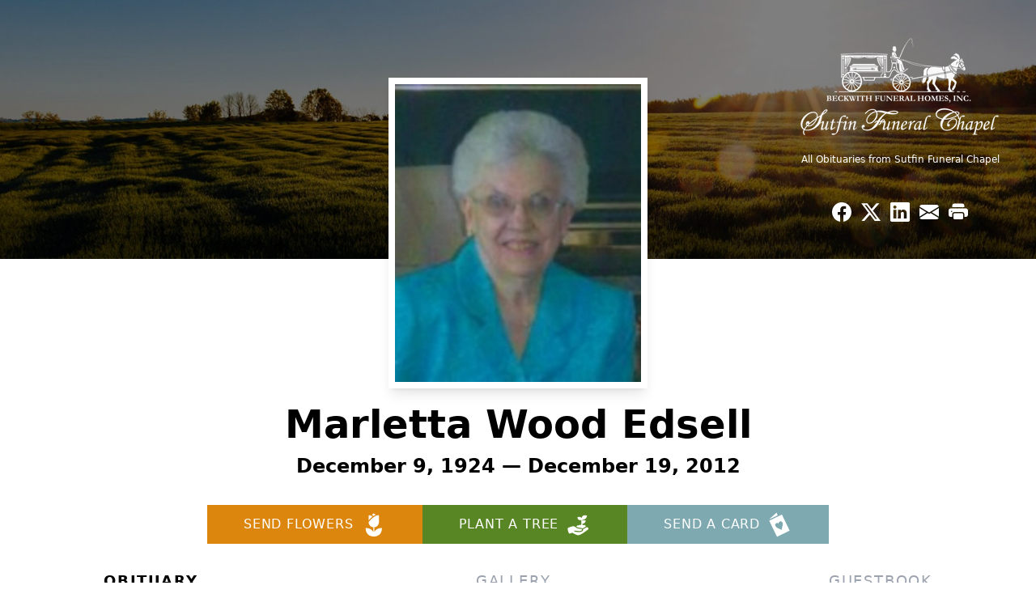

--- FILE ---
content_type: text/html; charset=utf-8
request_url: https://www.google.com/recaptcha/enterprise/anchor?ar=1&k=6Lf_BUUrAAAAAB14ZSvSJEvtIdsPae-aW6dDTwVB&co=aHR0cHM6Ly93d3cuc3V0ZmluZnVuZXJhbGNoYXBlbC5jb206NDQz&hl=en&type=image&v=PoyoqOPhxBO7pBk68S4YbpHZ&theme=light&size=invisible&badge=bottomright&anchor-ms=20000&execute-ms=30000&cb=oeu6law4i0up
body_size: 48600
content:
<!DOCTYPE HTML><html dir="ltr" lang="en"><head><meta http-equiv="Content-Type" content="text/html; charset=UTF-8">
<meta http-equiv="X-UA-Compatible" content="IE=edge">
<title>reCAPTCHA</title>
<style type="text/css">
/* cyrillic-ext */
@font-face {
  font-family: 'Roboto';
  font-style: normal;
  font-weight: 400;
  font-stretch: 100%;
  src: url(//fonts.gstatic.com/s/roboto/v48/KFO7CnqEu92Fr1ME7kSn66aGLdTylUAMa3GUBHMdazTgWw.woff2) format('woff2');
  unicode-range: U+0460-052F, U+1C80-1C8A, U+20B4, U+2DE0-2DFF, U+A640-A69F, U+FE2E-FE2F;
}
/* cyrillic */
@font-face {
  font-family: 'Roboto';
  font-style: normal;
  font-weight: 400;
  font-stretch: 100%;
  src: url(//fonts.gstatic.com/s/roboto/v48/KFO7CnqEu92Fr1ME7kSn66aGLdTylUAMa3iUBHMdazTgWw.woff2) format('woff2');
  unicode-range: U+0301, U+0400-045F, U+0490-0491, U+04B0-04B1, U+2116;
}
/* greek-ext */
@font-face {
  font-family: 'Roboto';
  font-style: normal;
  font-weight: 400;
  font-stretch: 100%;
  src: url(//fonts.gstatic.com/s/roboto/v48/KFO7CnqEu92Fr1ME7kSn66aGLdTylUAMa3CUBHMdazTgWw.woff2) format('woff2');
  unicode-range: U+1F00-1FFF;
}
/* greek */
@font-face {
  font-family: 'Roboto';
  font-style: normal;
  font-weight: 400;
  font-stretch: 100%;
  src: url(//fonts.gstatic.com/s/roboto/v48/KFO7CnqEu92Fr1ME7kSn66aGLdTylUAMa3-UBHMdazTgWw.woff2) format('woff2');
  unicode-range: U+0370-0377, U+037A-037F, U+0384-038A, U+038C, U+038E-03A1, U+03A3-03FF;
}
/* math */
@font-face {
  font-family: 'Roboto';
  font-style: normal;
  font-weight: 400;
  font-stretch: 100%;
  src: url(//fonts.gstatic.com/s/roboto/v48/KFO7CnqEu92Fr1ME7kSn66aGLdTylUAMawCUBHMdazTgWw.woff2) format('woff2');
  unicode-range: U+0302-0303, U+0305, U+0307-0308, U+0310, U+0312, U+0315, U+031A, U+0326-0327, U+032C, U+032F-0330, U+0332-0333, U+0338, U+033A, U+0346, U+034D, U+0391-03A1, U+03A3-03A9, U+03B1-03C9, U+03D1, U+03D5-03D6, U+03F0-03F1, U+03F4-03F5, U+2016-2017, U+2034-2038, U+203C, U+2040, U+2043, U+2047, U+2050, U+2057, U+205F, U+2070-2071, U+2074-208E, U+2090-209C, U+20D0-20DC, U+20E1, U+20E5-20EF, U+2100-2112, U+2114-2115, U+2117-2121, U+2123-214F, U+2190, U+2192, U+2194-21AE, U+21B0-21E5, U+21F1-21F2, U+21F4-2211, U+2213-2214, U+2216-22FF, U+2308-230B, U+2310, U+2319, U+231C-2321, U+2336-237A, U+237C, U+2395, U+239B-23B7, U+23D0, U+23DC-23E1, U+2474-2475, U+25AF, U+25B3, U+25B7, U+25BD, U+25C1, U+25CA, U+25CC, U+25FB, U+266D-266F, U+27C0-27FF, U+2900-2AFF, U+2B0E-2B11, U+2B30-2B4C, U+2BFE, U+3030, U+FF5B, U+FF5D, U+1D400-1D7FF, U+1EE00-1EEFF;
}
/* symbols */
@font-face {
  font-family: 'Roboto';
  font-style: normal;
  font-weight: 400;
  font-stretch: 100%;
  src: url(//fonts.gstatic.com/s/roboto/v48/KFO7CnqEu92Fr1ME7kSn66aGLdTylUAMaxKUBHMdazTgWw.woff2) format('woff2');
  unicode-range: U+0001-000C, U+000E-001F, U+007F-009F, U+20DD-20E0, U+20E2-20E4, U+2150-218F, U+2190, U+2192, U+2194-2199, U+21AF, U+21E6-21F0, U+21F3, U+2218-2219, U+2299, U+22C4-22C6, U+2300-243F, U+2440-244A, U+2460-24FF, U+25A0-27BF, U+2800-28FF, U+2921-2922, U+2981, U+29BF, U+29EB, U+2B00-2BFF, U+4DC0-4DFF, U+FFF9-FFFB, U+10140-1018E, U+10190-1019C, U+101A0, U+101D0-101FD, U+102E0-102FB, U+10E60-10E7E, U+1D2C0-1D2D3, U+1D2E0-1D37F, U+1F000-1F0FF, U+1F100-1F1AD, U+1F1E6-1F1FF, U+1F30D-1F30F, U+1F315, U+1F31C, U+1F31E, U+1F320-1F32C, U+1F336, U+1F378, U+1F37D, U+1F382, U+1F393-1F39F, U+1F3A7-1F3A8, U+1F3AC-1F3AF, U+1F3C2, U+1F3C4-1F3C6, U+1F3CA-1F3CE, U+1F3D4-1F3E0, U+1F3ED, U+1F3F1-1F3F3, U+1F3F5-1F3F7, U+1F408, U+1F415, U+1F41F, U+1F426, U+1F43F, U+1F441-1F442, U+1F444, U+1F446-1F449, U+1F44C-1F44E, U+1F453, U+1F46A, U+1F47D, U+1F4A3, U+1F4B0, U+1F4B3, U+1F4B9, U+1F4BB, U+1F4BF, U+1F4C8-1F4CB, U+1F4D6, U+1F4DA, U+1F4DF, U+1F4E3-1F4E6, U+1F4EA-1F4ED, U+1F4F7, U+1F4F9-1F4FB, U+1F4FD-1F4FE, U+1F503, U+1F507-1F50B, U+1F50D, U+1F512-1F513, U+1F53E-1F54A, U+1F54F-1F5FA, U+1F610, U+1F650-1F67F, U+1F687, U+1F68D, U+1F691, U+1F694, U+1F698, U+1F6AD, U+1F6B2, U+1F6B9-1F6BA, U+1F6BC, U+1F6C6-1F6CF, U+1F6D3-1F6D7, U+1F6E0-1F6EA, U+1F6F0-1F6F3, U+1F6F7-1F6FC, U+1F700-1F7FF, U+1F800-1F80B, U+1F810-1F847, U+1F850-1F859, U+1F860-1F887, U+1F890-1F8AD, U+1F8B0-1F8BB, U+1F8C0-1F8C1, U+1F900-1F90B, U+1F93B, U+1F946, U+1F984, U+1F996, U+1F9E9, U+1FA00-1FA6F, U+1FA70-1FA7C, U+1FA80-1FA89, U+1FA8F-1FAC6, U+1FACE-1FADC, U+1FADF-1FAE9, U+1FAF0-1FAF8, U+1FB00-1FBFF;
}
/* vietnamese */
@font-face {
  font-family: 'Roboto';
  font-style: normal;
  font-weight: 400;
  font-stretch: 100%;
  src: url(//fonts.gstatic.com/s/roboto/v48/KFO7CnqEu92Fr1ME7kSn66aGLdTylUAMa3OUBHMdazTgWw.woff2) format('woff2');
  unicode-range: U+0102-0103, U+0110-0111, U+0128-0129, U+0168-0169, U+01A0-01A1, U+01AF-01B0, U+0300-0301, U+0303-0304, U+0308-0309, U+0323, U+0329, U+1EA0-1EF9, U+20AB;
}
/* latin-ext */
@font-face {
  font-family: 'Roboto';
  font-style: normal;
  font-weight: 400;
  font-stretch: 100%;
  src: url(//fonts.gstatic.com/s/roboto/v48/KFO7CnqEu92Fr1ME7kSn66aGLdTylUAMa3KUBHMdazTgWw.woff2) format('woff2');
  unicode-range: U+0100-02BA, U+02BD-02C5, U+02C7-02CC, U+02CE-02D7, U+02DD-02FF, U+0304, U+0308, U+0329, U+1D00-1DBF, U+1E00-1E9F, U+1EF2-1EFF, U+2020, U+20A0-20AB, U+20AD-20C0, U+2113, U+2C60-2C7F, U+A720-A7FF;
}
/* latin */
@font-face {
  font-family: 'Roboto';
  font-style: normal;
  font-weight: 400;
  font-stretch: 100%;
  src: url(//fonts.gstatic.com/s/roboto/v48/KFO7CnqEu92Fr1ME7kSn66aGLdTylUAMa3yUBHMdazQ.woff2) format('woff2');
  unicode-range: U+0000-00FF, U+0131, U+0152-0153, U+02BB-02BC, U+02C6, U+02DA, U+02DC, U+0304, U+0308, U+0329, U+2000-206F, U+20AC, U+2122, U+2191, U+2193, U+2212, U+2215, U+FEFF, U+FFFD;
}
/* cyrillic-ext */
@font-face {
  font-family: 'Roboto';
  font-style: normal;
  font-weight: 500;
  font-stretch: 100%;
  src: url(//fonts.gstatic.com/s/roboto/v48/KFO7CnqEu92Fr1ME7kSn66aGLdTylUAMa3GUBHMdazTgWw.woff2) format('woff2');
  unicode-range: U+0460-052F, U+1C80-1C8A, U+20B4, U+2DE0-2DFF, U+A640-A69F, U+FE2E-FE2F;
}
/* cyrillic */
@font-face {
  font-family: 'Roboto';
  font-style: normal;
  font-weight: 500;
  font-stretch: 100%;
  src: url(//fonts.gstatic.com/s/roboto/v48/KFO7CnqEu92Fr1ME7kSn66aGLdTylUAMa3iUBHMdazTgWw.woff2) format('woff2');
  unicode-range: U+0301, U+0400-045F, U+0490-0491, U+04B0-04B1, U+2116;
}
/* greek-ext */
@font-face {
  font-family: 'Roboto';
  font-style: normal;
  font-weight: 500;
  font-stretch: 100%;
  src: url(//fonts.gstatic.com/s/roboto/v48/KFO7CnqEu92Fr1ME7kSn66aGLdTylUAMa3CUBHMdazTgWw.woff2) format('woff2');
  unicode-range: U+1F00-1FFF;
}
/* greek */
@font-face {
  font-family: 'Roboto';
  font-style: normal;
  font-weight: 500;
  font-stretch: 100%;
  src: url(//fonts.gstatic.com/s/roboto/v48/KFO7CnqEu92Fr1ME7kSn66aGLdTylUAMa3-UBHMdazTgWw.woff2) format('woff2');
  unicode-range: U+0370-0377, U+037A-037F, U+0384-038A, U+038C, U+038E-03A1, U+03A3-03FF;
}
/* math */
@font-face {
  font-family: 'Roboto';
  font-style: normal;
  font-weight: 500;
  font-stretch: 100%;
  src: url(//fonts.gstatic.com/s/roboto/v48/KFO7CnqEu92Fr1ME7kSn66aGLdTylUAMawCUBHMdazTgWw.woff2) format('woff2');
  unicode-range: U+0302-0303, U+0305, U+0307-0308, U+0310, U+0312, U+0315, U+031A, U+0326-0327, U+032C, U+032F-0330, U+0332-0333, U+0338, U+033A, U+0346, U+034D, U+0391-03A1, U+03A3-03A9, U+03B1-03C9, U+03D1, U+03D5-03D6, U+03F0-03F1, U+03F4-03F5, U+2016-2017, U+2034-2038, U+203C, U+2040, U+2043, U+2047, U+2050, U+2057, U+205F, U+2070-2071, U+2074-208E, U+2090-209C, U+20D0-20DC, U+20E1, U+20E5-20EF, U+2100-2112, U+2114-2115, U+2117-2121, U+2123-214F, U+2190, U+2192, U+2194-21AE, U+21B0-21E5, U+21F1-21F2, U+21F4-2211, U+2213-2214, U+2216-22FF, U+2308-230B, U+2310, U+2319, U+231C-2321, U+2336-237A, U+237C, U+2395, U+239B-23B7, U+23D0, U+23DC-23E1, U+2474-2475, U+25AF, U+25B3, U+25B7, U+25BD, U+25C1, U+25CA, U+25CC, U+25FB, U+266D-266F, U+27C0-27FF, U+2900-2AFF, U+2B0E-2B11, U+2B30-2B4C, U+2BFE, U+3030, U+FF5B, U+FF5D, U+1D400-1D7FF, U+1EE00-1EEFF;
}
/* symbols */
@font-face {
  font-family: 'Roboto';
  font-style: normal;
  font-weight: 500;
  font-stretch: 100%;
  src: url(//fonts.gstatic.com/s/roboto/v48/KFO7CnqEu92Fr1ME7kSn66aGLdTylUAMaxKUBHMdazTgWw.woff2) format('woff2');
  unicode-range: U+0001-000C, U+000E-001F, U+007F-009F, U+20DD-20E0, U+20E2-20E4, U+2150-218F, U+2190, U+2192, U+2194-2199, U+21AF, U+21E6-21F0, U+21F3, U+2218-2219, U+2299, U+22C4-22C6, U+2300-243F, U+2440-244A, U+2460-24FF, U+25A0-27BF, U+2800-28FF, U+2921-2922, U+2981, U+29BF, U+29EB, U+2B00-2BFF, U+4DC0-4DFF, U+FFF9-FFFB, U+10140-1018E, U+10190-1019C, U+101A0, U+101D0-101FD, U+102E0-102FB, U+10E60-10E7E, U+1D2C0-1D2D3, U+1D2E0-1D37F, U+1F000-1F0FF, U+1F100-1F1AD, U+1F1E6-1F1FF, U+1F30D-1F30F, U+1F315, U+1F31C, U+1F31E, U+1F320-1F32C, U+1F336, U+1F378, U+1F37D, U+1F382, U+1F393-1F39F, U+1F3A7-1F3A8, U+1F3AC-1F3AF, U+1F3C2, U+1F3C4-1F3C6, U+1F3CA-1F3CE, U+1F3D4-1F3E0, U+1F3ED, U+1F3F1-1F3F3, U+1F3F5-1F3F7, U+1F408, U+1F415, U+1F41F, U+1F426, U+1F43F, U+1F441-1F442, U+1F444, U+1F446-1F449, U+1F44C-1F44E, U+1F453, U+1F46A, U+1F47D, U+1F4A3, U+1F4B0, U+1F4B3, U+1F4B9, U+1F4BB, U+1F4BF, U+1F4C8-1F4CB, U+1F4D6, U+1F4DA, U+1F4DF, U+1F4E3-1F4E6, U+1F4EA-1F4ED, U+1F4F7, U+1F4F9-1F4FB, U+1F4FD-1F4FE, U+1F503, U+1F507-1F50B, U+1F50D, U+1F512-1F513, U+1F53E-1F54A, U+1F54F-1F5FA, U+1F610, U+1F650-1F67F, U+1F687, U+1F68D, U+1F691, U+1F694, U+1F698, U+1F6AD, U+1F6B2, U+1F6B9-1F6BA, U+1F6BC, U+1F6C6-1F6CF, U+1F6D3-1F6D7, U+1F6E0-1F6EA, U+1F6F0-1F6F3, U+1F6F7-1F6FC, U+1F700-1F7FF, U+1F800-1F80B, U+1F810-1F847, U+1F850-1F859, U+1F860-1F887, U+1F890-1F8AD, U+1F8B0-1F8BB, U+1F8C0-1F8C1, U+1F900-1F90B, U+1F93B, U+1F946, U+1F984, U+1F996, U+1F9E9, U+1FA00-1FA6F, U+1FA70-1FA7C, U+1FA80-1FA89, U+1FA8F-1FAC6, U+1FACE-1FADC, U+1FADF-1FAE9, U+1FAF0-1FAF8, U+1FB00-1FBFF;
}
/* vietnamese */
@font-face {
  font-family: 'Roboto';
  font-style: normal;
  font-weight: 500;
  font-stretch: 100%;
  src: url(//fonts.gstatic.com/s/roboto/v48/KFO7CnqEu92Fr1ME7kSn66aGLdTylUAMa3OUBHMdazTgWw.woff2) format('woff2');
  unicode-range: U+0102-0103, U+0110-0111, U+0128-0129, U+0168-0169, U+01A0-01A1, U+01AF-01B0, U+0300-0301, U+0303-0304, U+0308-0309, U+0323, U+0329, U+1EA0-1EF9, U+20AB;
}
/* latin-ext */
@font-face {
  font-family: 'Roboto';
  font-style: normal;
  font-weight: 500;
  font-stretch: 100%;
  src: url(//fonts.gstatic.com/s/roboto/v48/KFO7CnqEu92Fr1ME7kSn66aGLdTylUAMa3KUBHMdazTgWw.woff2) format('woff2');
  unicode-range: U+0100-02BA, U+02BD-02C5, U+02C7-02CC, U+02CE-02D7, U+02DD-02FF, U+0304, U+0308, U+0329, U+1D00-1DBF, U+1E00-1E9F, U+1EF2-1EFF, U+2020, U+20A0-20AB, U+20AD-20C0, U+2113, U+2C60-2C7F, U+A720-A7FF;
}
/* latin */
@font-face {
  font-family: 'Roboto';
  font-style: normal;
  font-weight: 500;
  font-stretch: 100%;
  src: url(//fonts.gstatic.com/s/roboto/v48/KFO7CnqEu92Fr1ME7kSn66aGLdTylUAMa3yUBHMdazQ.woff2) format('woff2');
  unicode-range: U+0000-00FF, U+0131, U+0152-0153, U+02BB-02BC, U+02C6, U+02DA, U+02DC, U+0304, U+0308, U+0329, U+2000-206F, U+20AC, U+2122, U+2191, U+2193, U+2212, U+2215, U+FEFF, U+FFFD;
}
/* cyrillic-ext */
@font-face {
  font-family: 'Roboto';
  font-style: normal;
  font-weight: 900;
  font-stretch: 100%;
  src: url(//fonts.gstatic.com/s/roboto/v48/KFO7CnqEu92Fr1ME7kSn66aGLdTylUAMa3GUBHMdazTgWw.woff2) format('woff2');
  unicode-range: U+0460-052F, U+1C80-1C8A, U+20B4, U+2DE0-2DFF, U+A640-A69F, U+FE2E-FE2F;
}
/* cyrillic */
@font-face {
  font-family: 'Roboto';
  font-style: normal;
  font-weight: 900;
  font-stretch: 100%;
  src: url(//fonts.gstatic.com/s/roboto/v48/KFO7CnqEu92Fr1ME7kSn66aGLdTylUAMa3iUBHMdazTgWw.woff2) format('woff2');
  unicode-range: U+0301, U+0400-045F, U+0490-0491, U+04B0-04B1, U+2116;
}
/* greek-ext */
@font-face {
  font-family: 'Roboto';
  font-style: normal;
  font-weight: 900;
  font-stretch: 100%;
  src: url(//fonts.gstatic.com/s/roboto/v48/KFO7CnqEu92Fr1ME7kSn66aGLdTylUAMa3CUBHMdazTgWw.woff2) format('woff2');
  unicode-range: U+1F00-1FFF;
}
/* greek */
@font-face {
  font-family: 'Roboto';
  font-style: normal;
  font-weight: 900;
  font-stretch: 100%;
  src: url(//fonts.gstatic.com/s/roboto/v48/KFO7CnqEu92Fr1ME7kSn66aGLdTylUAMa3-UBHMdazTgWw.woff2) format('woff2');
  unicode-range: U+0370-0377, U+037A-037F, U+0384-038A, U+038C, U+038E-03A1, U+03A3-03FF;
}
/* math */
@font-face {
  font-family: 'Roboto';
  font-style: normal;
  font-weight: 900;
  font-stretch: 100%;
  src: url(//fonts.gstatic.com/s/roboto/v48/KFO7CnqEu92Fr1ME7kSn66aGLdTylUAMawCUBHMdazTgWw.woff2) format('woff2');
  unicode-range: U+0302-0303, U+0305, U+0307-0308, U+0310, U+0312, U+0315, U+031A, U+0326-0327, U+032C, U+032F-0330, U+0332-0333, U+0338, U+033A, U+0346, U+034D, U+0391-03A1, U+03A3-03A9, U+03B1-03C9, U+03D1, U+03D5-03D6, U+03F0-03F1, U+03F4-03F5, U+2016-2017, U+2034-2038, U+203C, U+2040, U+2043, U+2047, U+2050, U+2057, U+205F, U+2070-2071, U+2074-208E, U+2090-209C, U+20D0-20DC, U+20E1, U+20E5-20EF, U+2100-2112, U+2114-2115, U+2117-2121, U+2123-214F, U+2190, U+2192, U+2194-21AE, U+21B0-21E5, U+21F1-21F2, U+21F4-2211, U+2213-2214, U+2216-22FF, U+2308-230B, U+2310, U+2319, U+231C-2321, U+2336-237A, U+237C, U+2395, U+239B-23B7, U+23D0, U+23DC-23E1, U+2474-2475, U+25AF, U+25B3, U+25B7, U+25BD, U+25C1, U+25CA, U+25CC, U+25FB, U+266D-266F, U+27C0-27FF, U+2900-2AFF, U+2B0E-2B11, U+2B30-2B4C, U+2BFE, U+3030, U+FF5B, U+FF5D, U+1D400-1D7FF, U+1EE00-1EEFF;
}
/* symbols */
@font-face {
  font-family: 'Roboto';
  font-style: normal;
  font-weight: 900;
  font-stretch: 100%;
  src: url(//fonts.gstatic.com/s/roboto/v48/KFO7CnqEu92Fr1ME7kSn66aGLdTylUAMaxKUBHMdazTgWw.woff2) format('woff2');
  unicode-range: U+0001-000C, U+000E-001F, U+007F-009F, U+20DD-20E0, U+20E2-20E4, U+2150-218F, U+2190, U+2192, U+2194-2199, U+21AF, U+21E6-21F0, U+21F3, U+2218-2219, U+2299, U+22C4-22C6, U+2300-243F, U+2440-244A, U+2460-24FF, U+25A0-27BF, U+2800-28FF, U+2921-2922, U+2981, U+29BF, U+29EB, U+2B00-2BFF, U+4DC0-4DFF, U+FFF9-FFFB, U+10140-1018E, U+10190-1019C, U+101A0, U+101D0-101FD, U+102E0-102FB, U+10E60-10E7E, U+1D2C0-1D2D3, U+1D2E0-1D37F, U+1F000-1F0FF, U+1F100-1F1AD, U+1F1E6-1F1FF, U+1F30D-1F30F, U+1F315, U+1F31C, U+1F31E, U+1F320-1F32C, U+1F336, U+1F378, U+1F37D, U+1F382, U+1F393-1F39F, U+1F3A7-1F3A8, U+1F3AC-1F3AF, U+1F3C2, U+1F3C4-1F3C6, U+1F3CA-1F3CE, U+1F3D4-1F3E0, U+1F3ED, U+1F3F1-1F3F3, U+1F3F5-1F3F7, U+1F408, U+1F415, U+1F41F, U+1F426, U+1F43F, U+1F441-1F442, U+1F444, U+1F446-1F449, U+1F44C-1F44E, U+1F453, U+1F46A, U+1F47D, U+1F4A3, U+1F4B0, U+1F4B3, U+1F4B9, U+1F4BB, U+1F4BF, U+1F4C8-1F4CB, U+1F4D6, U+1F4DA, U+1F4DF, U+1F4E3-1F4E6, U+1F4EA-1F4ED, U+1F4F7, U+1F4F9-1F4FB, U+1F4FD-1F4FE, U+1F503, U+1F507-1F50B, U+1F50D, U+1F512-1F513, U+1F53E-1F54A, U+1F54F-1F5FA, U+1F610, U+1F650-1F67F, U+1F687, U+1F68D, U+1F691, U+1F694, U+1F698, U+1F6AD, U+1F6B2, U+1F6B9-1F6BA, U+1F6BC, U+1F6C6-1F6CF, U+1F6D3-1F6D7, U+1F6E0-1F6EA, U+1F6F0-1F6F3, U+1F6F7-1F6FC, U+1F700-1F7FF, U+1F800-1F80B, U+1F810-1F847, U+1F850-1F859, U+1F860-1F887, U+1F890-1F8AD, U+1F8B0-1F8BB, U+1F8C0-1F8C1, U+1F900-1F90B, U+1F93B, U+1F946, U+1F984, U+1F996, U+1F9E9, U+1FA00-1FA6F, U+1FA70-1FA7C, U+1FA80-1FA89, U+1FA8F-1FAC6, U+1FACE-1FADC, U+1FADF-1FAE9, U+1FAF0-1FAF8, U+1FB00-1FBFF;
}
/* vietnamese */
@font-face {
  font-family: 'Roboto';
  font-style: normal;
  font-weight: 900;
  font-stretch: 100%;
  src: url(//fonts.gstatic.com/s/roboto/v48/KFO7CnqEu92Fr1ME7kSn66aGLdTylUAMa3OUBHMdazTgWw.woff2) format('woff2');
  unicode-range: U+0102-0103, U+0110-0111, U+0128-0129, U+0168-0169, U+01A0-01A1, U+01AF-01B0, U+0300-0301, U+0303-0304, U+0308-0309, U+0323, U+0329, U+1EA0-1EF9, U+20AB;
}
/* latin-ext */
@font-face {
  font-family: 'Roboto';
  font-style: normal;
  font-weight: 900;
  font-stretch: 100%;
  src: url(//fonts.gstatic.com/s/roboto/v48/KFO7CnqEu92Fr1ME7kSn66aGLdTylUAMa3KUBHMdazTgWw.woff2) format('woff2');
  unicode-range: U+0100-02BA, U+02BD-02C5, U+02C7-02CC, U+02CE-02D7, U+02DD-02FF, U+0304, U+0308, U+0329, U+1D00-1DBF, U+1E00-1E9F, U+1EF2-1EFF, U+2020, U+20A0-20AB, U+20AD-20C0, U+2113, U+2C60-2C7F, U+A720-A7FF;
}
/* latin */
@font-face {
  font-family: 'Roboto';
  font-style: normal;
  font-weight: 900;
  font-stretch: 100%;
  src: url(//fonts.gstatic.com/s/roboto/v48/KFO7CnqEu92Fr1ME7kSn66aGLdTylUAMa3yUBHMdazQ.woff2) format('woff2');
  unicode-range: U+0000-00FF, U+0131, U+0152-0153, U+02BB-02BC, U+02C6, U+02DA, U+02DC, U+0304, U+0308, U+0329, U+2000-206F, U+20AC, U+2122, U+2191, U+2193, U+2212, U+2215, U+FEFF, U+FFFD;
}

</style>
<link rel="stylesheet" type="text/css" href="https://www.gstatic.com/recaptcha/releases/PoyoqOPhxBO7pBk68S4YbpHZ/styles__ltr.css">
<script nonce="kSCD0Y6nOHCdkdTyDT0TxA" type="text/javascript">window['__recaptcha_api'] = 'https://www.google.com/recaptcha/enterprise/';</script>
<script type="text/javascript" src="https://www.gstatic.com/recaptcha/releases/PoyoqOPhxBO7pBk68S4YbpHZ/recaptcha__en.js" nonce="kSCD0Y6nOHCdkdTyDT0TxA">
      
    </script></head>
<body><div id="rc-anchor-alert" class="rc-anchor-alert"></div>
<input type="hidden" id="recaptcha-token" value="[base64]">
<script type="text/javascript" nonce="kSCD0Y6nOHCdkdTyDT0TxA">
      recaptcha.anchor.Main.init("[\x22ainput\x22,[\x22bgdata\x22,\x22\x22,\[base64]/[base64]/bmV3IFpbdF0obVswXSk6Sz09Mj9uZXcgWlt0XShtWzBdLG1bMV0pOks9PTM/bmV3IFpbdF0obVswXSxtWzFdLG1bMl0pOks9PTQ/[base64]/[base64]/[base64]/[base64]/[base64]/[base64]/[base64]/[base64]/[base64]/[base64]/[base64]/[base64]/[base64]/[base64]\\u003d\\u003d\x22,\[base64]\\u003d\x22,\x22FMKnYw7DmMKlK13Cq8KLJMOBIUDDvsKHw4BSBcKXw5lowprDoH9dw77Ct1vDiF/Ck8K3w4nClCZWGsOCw44sXwXCh8KLI3Q1w7cAG8OPaxd8QsOfwrl1VMKhw4HDnl/ClcKKwpwkw51CPcOQw4YYbH01TQFRw7UsYwfDtUQbw5jDnMKjSGwQfMKtCcKCFBZbwpnCnUx1eS1xEcK6wp3DrB4gwpZnw7RuMFTDhlnCmcKHPsKcwrDDg8OXwrvDi8ObOC/[base64]/DpsKEw4FCYFfDmMK0BxHCqMKwwqBkeSpRw6NGGMO5w4DCmcOeAUQ8wq0lZsO3wptjGShLw7h5Z2rDvMK5ayjDiHMkSsOFwqrCpsOFw4PDuMO3w5xIw4nDgcKSwpJSw5/Dh8OXwp7CtcOgWAg3w6TCtMOhw4XDuzIPNDREw4/DjcO3IG/DpEPDrsOoRUXCicODbMK9wqXDp8Ofw7vCtsKJwo1Aw409wqdkw6jDpl3Cm27DsnrDv8Ktw4PDhxVBwrZNUsK9OsKcKsO0woPCl8KaTcKgwqF9H250FsKXL8OCw7gFwqZPQMK7wqALSytCw55SWMK0wrkBw6HDtU9uWAPDtcOUwq/Co8OyDxrCmsOmwq0fwqErw5t0J8O2S1NCKsOLUcKwC8OjFwrCvk8Fw5PDkWsfw5Bjwog+w6DCtEEcLcO3wpfDjkg0w6HCglzCncKPPG3Dl8OFN1hxdkkRDMKHwrnDtXPChMOCw43DsnXDvcOyRAvDsxBCwqhxw65lwrnCqsKMwog0MMKVSTPCpi/CqjDCsgDDiWAPw5/DmcK5ADIew5MtfMO9wq4AY8O5T3ZnQMOTPcOFSMO4wrTCnGzCkFYuB8OKKwjCqsKgwrLDv2VrwrR9HsO0F8Ofw7HDvh5sw4HDgmBGw6DCjsKswrDDrcOBwonCnVzDhQJHw5/CrB/Co8KAAEYBw5nDncKVPnbCl8K9w4UWBH7DvnTCgsK/wrLCmzEbwrPCujzCtMOxw54Hwo4Hw7/DtQMeFsKUw6bDj2gAP8OfZcKNDQ7DisKUYizCgcK4w60rwokpFwHCisOBwpc/R8Otwpo/a8O8ccOwPMOYGTZSw5sxwoFKw5TDo3vDuR3CrMOfwpvCiMKFKsKHw4nCuAnDmcONdcOHXGw1CywhP8OGwqjCqjkqw4DCrlbCqCTCrCJVwpLDh8Kkw4VWL3sHw4bCvE7DksKCDWocw61oRcKZw5UYwqJlw6jDhG/CkRdEw4Qmwo8lw73Dt8O+wofDscKsw4ELFcORw4vCtS7DuMO/YUfDpHzCkMObMyvCv8KCVF/CrMO9wq8HCHU6w7HDg2AZeMOBcsKFwqTCkTPCs8KIB8OSwq3DtSFCLTXCtD7DoMKrwpl+wrXDl8Oyw7jDtxHDsMK6w7bCjw4BwqnCsiHDnMKKKwg0DzrClcOrThHDhsK7w6gFw6HCqGgywolsw77CmiTCvcO7w5PCtcOBRMOwLsOjBsO3I8Kiw6F2ZsO/[base64]/[base64]/DrUPDhjlkfD8mw5BRfcOTbsKww6tmPcKXPcO7aAIPw5bCj8Kdw7/DoBbDvw3Dvipcw6J+wpZVwobCqQJ6woHCtjsrV8K5wrA3wqXCkcOCwp8Cw5MBfsKnXkjCmV0IHcOZcBtgw5/CksOfO8KPbVY/wqp6fsKWd8KQw4BYwqPCrsOEXXYHw4MLw7rCuRLCvsKnU8OJOmTDncK/wooNw6MAw6HCi1TDjGssw6s0KCLCjRwAAcO2wrvDv1YUw7DCkMOZHU0tw7LCuMOkw67DksO/[base64]/[base64]/CkgsCwoM2Emlxw6LDtCfCr8OXRH1owoVdMVfDhMODwrnChcO7wpnCr8Kiwq7DqwUTwqHClU7CvcKwwo8GaifDpcOswqDCi8Kkw6VFwqfCrzgrT0DDpFHCokwOcWTDhAYkwo3CgyZbGMKhI3pSXMK/wqXDm8Oww6vDvUcXY8OhF8KOEcOxw7EMF8K+LsK4wozDlWnCs8KJwrwFwoDDrx1AA1zCgcKMwoFmGzoEw5J0w5sdYMKvw5/[base64]/CthJFLsKMwqjDlMKAwqAMwpHDgj4Vf8O+fk8BJcKdw60VEcOwV8KPNFbCvSt5OsK4SHXDgcO0DTTCj8Kew6LChcKVN8OfwpPDp2vCmsOyw5XDkSbDgUDCusKHHcK/w49iUD9Zw5cLJwJBw5/CpsKSw4XDtsK6wrXDq8K/wolcTsO5w6XCicObw5cdU3DDumg3VX8nw69vw7B5wo/Drk3Dq0RGMg7CmMKadH3CkHDDicKgC0bDiMKQw6PDusK/ZGUtAFZzCMKtw6A0AxPCiHRpw4nDpWcLw4I3w57Cs8OfB8KiwpLDrcKBOCrCncOjJ8ONwqI/wrPChsKvKzzCmGg6w47CllMhQcO6e31zwpXCpsOIw6TCj8KwKHfDuxgDBMK6KsK4QcKFw65YBW7DjsKNw5bCvMOWwoPDkcOSw60BLcO/wobDk8OPJS7Dv8KyIsOXw4Jkw4TCt8KqwqIkKMObGMO6wqQCwq3Dv8O7XlbDlMKFw5TDm3IfwrEXecKewporAHPDmMKSRXYYw6bDgmhow6TCo3XCmBnDlEPCuyZtw7/Cu8KDwpDCkcOxwqYtSMODZ8OWVMK6FFfCqMKqKTs4woHDm35BwrscOhQBPU9Xw5HCiMOcwrPDqcK0wrRMwoEbZR0QwodgKjbClcOCw5TDosKQw73CrV3Dvlx3w7vClsO4PMOiZyXDlFLDjG/CpMK+RQUHRWrCgQfDscKqwpxbbSdpwqbCnTQcdlbCrH3DuR0yVSTCqsKZU8OkYghhwrBHL8Ktw5MMWFwgZ8OowonCrcK9Uldgw6zDuMO0D0AsCsO+DMOSLADDlVBxwoTCiMK8w4glPTfCkcKeGMKKQF/CtwzCgcKEOTM9KSLCtMK2wo4GwrovAsKLS8OwwqbDhsO3Y05owr5xUcKWLsKuw7/[base64]/wpxxSmUawoPDqsOCCcKjwp0ew5LDkMOzwoXCnQJdKsKlb8OxO0LDhVXCqsOVwq/[base64]/w6/DrsO9w7IJDTfCpBTDpBptw48IcGDCsGfCvMKiw61HB1spw4rCvcKvw6XCj8KDEXtXw68jwrp3WxFXf8KGeBLDo8OawqzCicOZwpDCkcOTwo7CtGjDjcOkN3HCkypHRVAcwp/ClsKHCMKBXsKfLG/DqMKEwoAkbsKbDj9efMKwfsKZTzHChG3DiMOAwoXDmMKudsOawpnDkcKrw7DDmhIBw7wawqUfPGkUbwRDwqPDq1XCtkfCrFDDjDDDn2fDnQ/Dq8OBwoEJDXXDgnRJPsKlwoARwrzCqsKqwpI6wrgwDcOeYsKpwqJjLMKmwpbCgcKOw7xnw55Uw7YKwr1QPsOhwq8XIT3CgAQDwpHCtF/CgsOTwrJpSx/[base64]/DmsKeYC9Rbiccw45Aw6zDp8Khw5lDw67DjBMAwqjCl8OmwqTDscOPwobCh8KmFcKSNMKVFHkmecKCF8KwHcO/w6AnwolVdA0TTMKbw5AIU8Omw5bDvsOIw4suPS3DpcOAD8O1w77DkWTDmwQxwpE+w6Y3wp8XEsOxZcKXw58hTknDk1LCqFzCl8OGDTtsY2kYwqXDt2Q/HMKIwp5GwqA0wpHDkmLDkMOMNsKYZcKoIcOSwqUPwoALUkgaLmp8wpkKw5w/w6AfQEfDlsOsX8Omw4kYwq3CqsKgw4vClkBVw6bCocKgOsKMwqHCrMKzT1fDhVjDkcKswp7CrcKMScOWQj3DrsKew5nDlwHCvcOoPzrDoMKQfmkCw7A4w6XClTPCqkrDmMOow5wRCUHDulbDsMKja8ORc8OvU8OzejfCg1JywpxDT8O0GFhZRwRdwrDCvMOFFi/Dn8K9wrjDksOtBl87WG7DkcOnRcOeeDoFBWFPwpjChkRVw6vDvsOqKAksw5XCssKswqAww6wHw5PDmWVow6IhDTRKw4/DhsK2wo/Dq0vCiwxNVsKYI8OtwqzDt8OwwrsPFGRZRgUKbcOpE8KVPcOwLl3CrMKmSMK+bMK0w4HDgDvDnBhsUmUSwo3Dq8OzTVPCvcKyah3DqcO5bFrDgwzDpCzDlQzCu8O5wpwCwr3DjlxZeHLCk8OdfcK9wpJzRVrCh8KcOCQ7wqMdJDI0S0YqwpPCmMK/[base64]/CjXTDggLDjjDDu8O7wrRSw7rCi8KcwrFHwqlCw78wwp8uw5TDgMKQeh/DrjbCuBnCgsOCYsOMeMKeTsOsX8ODHMKmPghaYFDDh8K6O8Oew7AHDh5zGsOnwq0fAcOBKMKHGMOkwo/Cl8OswpUvOMOSPyTDsDfDgknDsUXCgEcewoccGisLcMK5w7nDol/DkHEPw5XCihrDvsO0LcOEwp57wq7CvMKUwpkTwqTCksKzw5NHw41RwovDlsKCw6DCnTzDnxvCi8OlLxfCksKbL8OPwqHCpE7DjMKHw5VbdsKZw7UbK8OndMO1woAUM8KVw6LDlcOtBwfCt2rDtwIzwqxSSlRhMEDDuWDDocOPBSNXw6ISwpFzwq/DlsKgw7EiP8KIw5JVwpQcwrvCnQjDo3/CkMKow6TDl3/CoMOGwozCgxDCgsOxZ8KiKCbCuTvCjUXDhMOzMnxjwq3DtcKww4oTTCtiwr7Du0HDssKsVx3CvMO8w4DCucK6wrXCrMKCwp8Tw7jCpH/DiH7Cu1LCrMO9LkvDusO+AsO8f8KmSF1Aw7TCqGjDkyMOw4jCjMOXwpd/I8K/[base64]/woZoDsO/wrvCrMOCwpTDlMOBwqgdAcKLY8O6w43DhcKXwohKwpPDmsKrYRQ9Bihzw4BKZns9w7ghw7ciWHnCj8KFw4RAwrcDWiDClMOyZy7CpQwdwrXChMK4ax7DozwIwqTDusKgw4TDpMKMwpM/wrZ4MHEkMMOWw7vDvhTCu2FgAzbDuMOIW8Oaw7TDt8KPw7HCjsKrw6PCuyhbwq12AcOmSsO/w5XCpGYew6UNcMKsNcOqw4HDgcOZwosDZMK5wotEfsK4dFgHw5fDqcOBw5LDj0oqFGUxVMO1wpvDvhoBw44FW8O4wpVlQsK3w7zDiWdQwoEOwp9nw4QCwpfCsnnCosKRLCPCv2HDm8ORS0TCj8KWRkHCvsOgVxkRw43CnGLDuMOceMKjXg/ClsKiw43DkcKzworDlEo7QCVsT8KyS2RxwoA5ZcOZwpNnIWVlw4HCrwwPPjV4w5jDgsOXOsOnw65uw7NYw4AHwpDDt1xGFzxzNBUoXW/CjcOzGAgiPQ/Cv2LDnkbDosOVGgBsFEF0Y8KRwp7Cn2tLM0Ypw4fCv8OhGcOaw78Ld8K/[base64]/[base64]/CmcKxwoZGwp0hwpsETy3CjCjCpgpROMOeOVDDm8KGA8ODXVLCkMOFQcOXYkTCvcO6exHCryHDjsOqTcK0ZWzDisKoPmwRaU5+UsOQHiQPw4R/eMKmw7xnw7bChWIxw6/Ci8KEw5rDpcOBHcKLdiBhARUvKzrDp8O7ZHRXDMKjW1vCr8OOw6PDpndMw7/[base64]/woVAUMOqZXHDiQDDgEfDmMOQNsOywqJSNMOrH8O4wpzCqsK5K8OQfcO1w4bDvmdrLMKOb2/[base64]/N1c4cUzCpyjCqCLDl8OYwobCgcKEw5LCu15Gb8KuZQPCssKzwrFrZFjCmGDCoFbDoMK/w5XDscOjw7Y4B1bCvCjCvn9nE8O4wqrDqSjCoDjCv3tJD8OuwrIeHyUIbcKXwqkQw7rCjMKWw5pUwqDDqHodwqzCnU/CpsKBwrMLZRrDunDDhmDDr0nDlcOGwqEMwqPCik9oCMKlbgTCkEhYNT/CmR7Dk8ORw6HCmcOvwpDDkwnCmEUNYMOgwqTCpcOdTsK5w7tDwqLDpcKBwql1wp0Ew4UPIsKkwqwTUcO0wq4TwoVFZMKyw5hUw7jDikl5wq3DvcOtVUzCuR1gHUHChcOQYsKOw7TCr8Ocw5IXI03Cp8OOw4XCpsO/S8KyfwfCrXcaw4lUw77CscKVworClsKAdsKAw4BUw6MUw5fCosOPVkNuXX0Bwohpw5kZwoTCj8K5w7nDhCjDm2jDncK3CArClMKPGsOIe8KZYMKVZybDu8KawoInwrnCtm9nKX/CucKRw54pfcOAXUPClTTDkVMKwphCYCZnwp4UT8KVR2PCg1DCi8K9w49bwqMUw4LCo0/[base64]/CqsOCWcOhYjnChm9NwqzCrsKEQ8OPwpfDqsO2w4DCq00Fw5/DlmE7wrhMwodVwpHCr8OXKn7Do3Q4QCcnRz0LHcOGwqIjJMOkw6tow4PDvcKGWMOywpNvDQU9w6BmARxdw44ENsOaBzEywrzDo8KqwrUwdsOcZsO9w4DCucKAwqddwqPDqsK4J8KewrnDoGrCvXAPKMOuLQPCoV3Cv0cGai/[base64]/SMO1TsO4VcKmTcKcwqkZw5wSwpAAwpl3WMKbIVzCscKBYSs5WkETAsOLe8K3EcK1wplrQGLDp1fCtFjDucOPw6t0ZzTDl8Kjw7zCnsOKwpDCr8Oxw6NnUsK7EAlMwrXCscOoAyXCi11NRcKyPk3DmsOMwpd5NcKPwqBBw7DDnMO5GzQTw53Du8KJZVwrw7LDqx/DrGjDjsOaTsOHAjUfw73DhCfDshbCsTRsw4MPM8OEwpPDuxVcwolSwpZtZ8KpwoBrNX/DpBnDt8KIwolEDsK4w5IHw4VJwqVFw5VVwrg4w63CuMK7KQTCulJ5w4Y2wpzDh3HDr1Bgw5NBwrk/w5Mdwp3CpQUnccK6dcOAw6DDo8OEwrRhw6PDmcOqwpDDolNxwr4Kw4PDtD/DvlfDrUPCjlDCiMO1wrPDscKMR2JrwpoJwoTDr2fCosKnwo7DkjR9L3XCv8OEQi5eNMKkS1k1wp7DlGLCosK5ECjCkcK9NcKKw6HClMOew6HDq8KSwo3CkHJ+wq0BIcKIw4JGwqxZwoLDoR/DjsOHLRPCoMOfKC3DjcOaLmd2NsKLa8O2wrDDusOJw77DmE4ZPFDDocO/w6NkwpXChUfCucKvw6XDhcOYwoUNw5LDsMK/fCXDrCZQOzzDqjRtw5RfZ2XDvjXCusK/ZSPCpsK2woQENjpyLcOtAcOPw7vDrMKXwovCmEUQSFTCrsOHJcKCwpNaZn/CocKVwrvDpjwdcT7DmcOtAsKuwqvClR5gwrRzwoHCusO2VcOyw4PDmFnCljshw7PDhhFvwojDm8K1wrDDk8K0SsKFwofChEnDsHLCqkdBw6nCjV/CiMKSHFgCbcOww5jDqxRjJz3DqsOhF8KCwpDDmS7DjcOaNcOCI2VtUsOVdcObYg1pcMKPccKcwpDCl8KxwozDow9jw5l6w6DDgsO/DcK9cMKGPMOuGMOAecKZw7/DlzPClinDgG9gK8Kuw7nCmMOkworDp8K/YMOhwoPDvWlkFxzCoAvDvQJxWsKEw7nDtwrDo14UMMOKwr99wpdqQAHChFQqa8K4wqXCg8OGw6did8ObJcO8w7BmwqUEwq/DqsKmwr4aBmbDp8K7wpsiwrYwEMKwUcKRw5/[base64]/[base64]/[base64]/AEcIQsKNwpRKw5cSwq/Co1ZkwrYGwrPCpk4VSWA4I07CmMOKUcKNYUYjw4B3K8OtwrE4CsKEw6M2wqrDoyAZTMKIKi9GHsO/M2HCl1/DhMOReCvClwM4wqwNS3ZOw6HDsiPCighaPUYjw6HDsSgbwpFgwoFrw69hIsKjwr7DtHrDsMKPw5jDocO0woMQLsOfwrwVw78rwokITsOeZ8Ocw7HDmcKvw5vDjWHCvMOUwozDocO4w4tYf045wpvCnkfDh8K/[base64]/DpwAEdSbDrnAdwpc4E8KjTGDCoTZowp04wqzCnD3DhsOhw55Uw58Dw6crUhrDsMOOwoNpfWRYwoLCoxjCv8O9CMOFQMOgw5jCoC5/[base64]/[base64]/CnMOZw4TDosOMccKOI8OwwpvCqDnCpsOFw75eQhdmwpzDu8KRUsO6OMKQBsKUwrclIlM7XwxscUrDmi3DtUjDo8KnwqjClkTDn8OYRMOXWMOzLD40wrUPQgsFwpUUwo7CosOlwpZfYnDDmcOfwrfCvEvCtMOrwolpRMOawodiJcOKZyPChRpGwotRTl/DkAzCvCjCkMODH8KrCkjDosONwq7DulFEw6DCucOJwp7CtcOHQcO1enJpDsKpw4w5BBDClVnCjWTDn8OMJX0IwrVmejdnfMK6wq3CnMO2d2zCojcLYAcFJk/[base64]/[base64]/Cj8Oywp3DhGvClmViwoVsw6jCrsKXwr3DkMKJw5fDlirCo8KfC046MitowrXDsg3DqMOvasOWJsK4woHCusOTScKiwpjCvQvDj8OaRcK3HzvDng47wqFWw4ZaDcOTw73Cikk9w5ZIORExwqjCnHzCiMKOXsK3wr/[base64]/DrcKjYAzDnhnDgMO0wqR/w5/DulLDtcOBPcKiMjkREcKSFsKrKGLCqmjDsgsXIcOewqHDnsKOw4vDl1LDpcO7w4jDhH/CtxhWw70pw75Jw7lqw6jDu8KLw4nDiMKWwowiRg0XKmLCmcK2wqoMZ8ORT3hWw7kLw7fDmsKDwrIZw7N0w6/CkMOjw7LChMOIw60DDl/[base64]/DokNdwpHCrMK3wpjDlsKswoLDr8OXwq1dw5HCuz7DgMKgFcO9w5hlw7New7lWC8OZTxDDuBF1w7HCoMOoUX/CohlHwo4IGcOiw5vDh03Cq8KKdQXDvMKaWn7DmMONOwrCgiXDlmA/MsKTw6InwrDDiSDCt8KXwqXDusKAS8OAwrV0wqTDqcOKwoNTw6fCpsK1YsOZw4gKUcOTfwQkw5jCk8Ktw7B2MVPDnGzCkSogJylow5/Cu8OBw5zCusKURMOSw7nDlEBla8KMwrZMwrrCrMKMIA/CkMKBw5rClQsnwrTCnQ9Iw5xmY8O5wrt+W8OmZsKsAMOqO8Oiw4fDgznCs8OJXDMjJF/CrcOxRMKXTVkrWEM8w5Rcw7VKUsOww58lUBVnHcONQMOQw4DDpyvCiMOjwobCtALDsBLDpcKVCcO+wqllYcKqWsKcaBbDkMOuwp7DomNEwrvCkMK8XSDDm8K4wo3Cgy/DpMK2NXN2wpBfDMOvw5QJw4rDvD/DjygeZsORwo8jPcOxWEvCrABgw6nCusO7AsK0wqnClnrDt8OrXh7CqSfDv8OVOsOsfsOpwoXDj8KmcMOqwojCi8KJw6XCmAfDjcOrClN/UFPDo2p4wqB+wpcxw4rDulVNNcKDV8O0FsK3wqk2XsK7wpTCusO0OxjCvsKZw5I0E8KCdmhLwqJ2IcOnFR5GSgQbw4M/GDFcb8KUa8OFRsKiwpXDk8KswqNGw6gcXcOUwod+YlcawpnDtnczK8KqJ04Ew6HDisKYw5I4w47Dn8KaJ8Oaw4fDphLCksOWKsOLw5fCkEPCqC/Dn8O1wrEBwqzDknvCj8O8WsOqOkTDsMOTO8KWAsOMw7omw5ZCw71XYEnCrW7DmDDCmcOyNhhwEybCq0gLwrYjUFXCisKTWygMH8Kzw6hKw5XCm17DtsKCw7BMw53DlsOrwrljE8Oqwodcw7bDt8OcWWDCthDDusOAwrJsVCbCicOFAQ/[base64]/DnVrDhQwaw7VhOUrCokzDpMOpw6YOVW/Di8KENEUKwq/CgMOVw67DoAgSdMOfwrEMw6EzA8KVd8OzQMOqwpoLbMKdXcKWTsKnwojCgsK3HkhIKmNDJBwnwqBcwqDDssKWScOiVzPDpsKfTmweYsKCHcO8w5LDtcKqZBghw6fCsC/CmF3DucOxw5vCqhdfwrY4dAPCs1jDq8K0wrhBHiQLND3DoknDvxrCh8KecMK2wpHClzYfwp7Ci8K2RMKwD8OMwqZrOsOQRk8rMcOwwpxmbQM6A8OYw4UMSm13w7/CpXoIwpzCqcKILMO4FlvDq21gX07DpUBpIsOxJcOnIMOowpbDscKyDWoVUMO/Iz7CjMKAw4FQcEpHE8OQHVRtwqrDjMOYTMOxMcKnw4XCnMOBL8K8c8KSw4fCqsOfwo4Ww7XDvmhyWxwNMsK7ZMKGNUXDncOhwpFrJD1Pw5DCm8KXa8KKAlTCrMOrTXVawo0jdMOeJsK6wpNyw5MhKsKew6lRwqwXwp/DssOSPik3CsORWRfCpyLDmsOPwrIdwo5MwrZsw7LDvsOVwoLCjFrDtlbDqcOoT8OORDlCFEfDqg7ChMKlSHUNaQ5zfGzCt2QqSV81woTClcKpGMONH08sw4rDvFbDoRvCj8OUw6PCvygKWcK3wr0zCsOOWS/CnQ3CnsKRw7wgwpPDqFfDucKfWH5aw53DrsOaPMOXJMK8w4fDtxDCnEYQfG3CjsOowrzDhsKIEkLDmcO6wozCukVFYmjCscO7RcKzEzTDvMOMAsOfBG/DocOrOMKgTibDhMKnLMO9w7Ixw7JDwrDCtsOtA8Kfw5Ylw5ZnU1HCpcKuQ8KDwq7Dq8O1wo1/wpPCnMOgZmRJwpzDmsOKwp5Tw5fDmcKcw4Ycw5HCuHTDpltrOwFRw7Miwr/Cl1/CnD/ClGRhQ3cKWsOVEMKmwqPCqhvDiQHDncODIEd4VcKUXDMfw4MWRVoEwpMiw47ChcK2w6rCq8OxWXdqw6nCrMKyw6s4EMO6CC7Ci8Kkw6URwpAJdhXDpMOpPzpSAAfDlg/[base64]/CnMKaw7NechzCtHnDuzRhSlvDp8KWN8KdEnx8w77DnRcjVC7Dp8K1wp8casKpUBNhEW1iwpZ4wqTCi8OJw6/DqjAvw67Cu8OMw6LCkg8qSAVGwqjDrUVfwrEjM8OiWMOgcThyw7TDrsO+SRVDWgTCn8OybCLClMOaXR11KigMw4ZHAQbDjsKRYsORwoM9wozCgMK6a0/Du0NoQXB1ecKTwr/DtEjCvMKSw4ohfRZow4U2XcKhUMO+wpt6S1EUT8ObwqomPHpRJAPDnyHDv8OzI8KVwoVbw5B1FsO3w4NldMOAwqAmRzXCiMKmAcO9w63DnsKfwqfCkCnCqcOSw5F8H8OGe8ORegvDnxjCh8KTLwrCkMKhH8K7Ql/DhMOgewI1w7zCjcK0LMOXYVnCuH3Ci8KywojDpRo2OXJ8wqwOw7p1w5nCoQbCvsKLwrXDhkcVKydMwrRfG1QafiLDg8OeGMOpZHhLJWXDvMKNIwTCoMOOUB3Dr8OaPMKqwr4DwpNZcg3CvMORwpjCtsO+wrrDksK/w4/Dh8O7woHDhcKSFsOHbgDDhk3CpMOAYMOAwr9ZCzpPCHfDmw8+cGjCjjEDw7g4ZnRGLMKFwpTDq8OQwr7CuUbCsX/Cnll0W8OtWsKuwoN0Ek3CnnV9wpx2wp7CjmRywqnCqBjDiVovZTbDsw3DtiQ8w7IpZsK/HcK8I2PDgMKUwoPCkcKgwo/DjsO0KcKse8OFwqE4wonDo8K2wrUFwqLDisKsD3XChzwdwqjDsSTCn2PDl8KqwpAWwoTCvnbCmC9HMMKqw5nCo8OLWCLCq8OcwrU8w73CpBrCo8O4XMOzworDnMKCwr0JJMOMd8Oew7/[base64]/CohTChQZrw4nCplDClsKYwqA3w7XDl0HCmGhvwq06w6nCrw8Hw4F4w5jCtX7DrjJVcz16DXlfwrbCocOtdcKTXDYqT8OZwpnDicO7w4PCiMKAwqkRGXrDlCc5woMRHMO/w4LDiWbDp8Okw4Uow4vDksKhaA/DpsKww4XDnTo/FlbDl8OpwrwoW3pkc8KPw4rCkMOtS087w6HDrMO8w4DCnMKDwrwdPsKuaMOQw5U4w6LDhkEsQw4/RsOjYiDDrMO3ViVaw5XCvsK/wotOBRfClibCosObecOgLTzDjA8bw5pzCF3DpcKJRsK9MB91WMKsT2QMwopvw5HCmMOkEE7CgX4aw6PDgsOSw6Anwp3DscKFwq/Dn3XDrzhowqvCvcOLwokXHUJuw7xgw58uw7zCpylIeUDCjAHDlDQuKQI2IsOrRGAqwqhqfwxAQCHCj0Ikwo7DiMKVwp13KjDDpWEcwo8iwoTCmSVgcsKeSxMiwq1iLMKow6IGw6rDk35hw7HCnsOcPEPDmT3DkFo2woAdBsKrw4Q5wp/[base64]/wp1rUF/CpcOxQAPDvx1HFMK9w4zClx4KbV/Dl3vCg8Khwo4DwqABCRpXfMOZwr1tw6ZKw6lxbC03ZcOHwp13w4XDtMORF8OUUUJhMMOuJCJtaW7DlMOSJcKUOsOOX8KYw4jClMONw4w2w6cjw5TCpEFtV0pSwrbDk8KdwrRiwrkHS3g1wo7DvhrDkMK3O1DCi8Krw6/Cp3PDq37DmcOtK8OCX8OJesKGwpdwwqVSP0/CicOjWMOzKipIXsKRLMK0wr/Cu8Otw59ZSWHCjMOcwpJvScKSw6bDhFbDjWJawroXw74OwoTCrVJvw5TDtXDDn8OOY3E3MmYhw6TDnBQew5MYMwwpAz14w7Myw7bDqyTCoBXDlnAkw7oUwqopw7VST8K/NFzDiV/DncK9wpBUDHh2wqHCtQclQcOjScKkIsKrD0ApJcKtFDJJwpZ4wrBfd8KBwrjCqcKydsO8wqjDlH9rcH/Cj23DssKLNknCpsO0QgpzHMOCwoRoGEjDm1fCkznDlMKlCFPDs8OIw7wNUQAnHwLDmx3ClsO+Fm1Jw7gPBSnDrcK1w75dw4oybMKGw5VawpnCmMO1wplOPUddVhTDnsK5DBPCk8KPw5TCjsKbwpQ/FMOObV53XD3Di8O/wptwH33Ck8O6wqRBejtOwpIzUGrDhhbCtmMBw4bDvEPCn8KKMMK2w7gfw60KdhAFcytaw43DnkxNw4PCliPCiQ1LQy3DmcOGbFnCiMOLG8OhwpIzwqTCnHVBwq0BwrV6w7LCrcOFVz/[base64]/DoQLDuMOnw5Exw6XDr8K+K8K0KMO/CRrCj3YRw6vCocOXwpXDg8O6MsOuOwc3wrZmF2rClsOswq1Aw67Dh3vDnm/CgcKTVsOdw4YNw7xSRx7DrE/CmDpZUEHCl1XDpMOBOzzDmwVkw6LCsMKQw7HClE06wr1DFGfCuQdhwoDDpcOpCsO8YwAtWl7ClHTDqMO+wpvDvMK0wpXDlMKLw5Anw6fCpsKjWiQTw49XwqfDoy/[base64]/I8KSw58IesKwWS7DhsKQw7PDt2nDlFfDjEoRwoTClWnDjsOrSsOVdj1ZDEfDqsKMwqU5w7djw5IWw6/DucKqQcOxW8KowpJWXiNPU8OHb3MPwqMDLXgjwoMawoJQFjQWNFlIwpXDmXvDmlzDlcKewqp6wp7CsSbDqMObRWXDn0h8wpbCgBl7PArDhA5Cw4PDnlt4wq/ChsO2w6PDkSrCjRLCj1dxZxA2w7jCpxo/wp3Ck8OPwrLDrRsGwoQGMyXCqz9OwpfDj8OiMgHCnMOvfiPCkR/CisOaw5HCksKOw7HDksOoV0LChsKDeAEoPMOewoTDryVWYXQMLcKhAsK4YF3CpXvCpsO9Vg/CusO8HsOWeMKgwrxHGsORYcOGMxF5FcOowoBtS1fDv8OPCcOmL8O5DlrDt8OuwofCtMO8NSTDoyEJwpUvw7XCh8Obw5gOwooUwpTCq8OOw6Itw44/wpcNw5bDmcObw4jDrVPDkMOhDx/DvnnCmjHDjB7CusO4PsO1GcOMw6rCtMKzbw7DscOtw5oiSEfCpMO6IMKjcsOCIcOQc03CqyLCpR3CtwECP2Q5X2EGw55aw4bCmyLDncK2Tk81Jz/DtcKfw5IXw6FhYQfCgsOzwrnDkcOyw6zCmCbDgMOSw6N3wrrDjsO1wr03IXnDnMKaacOFYMKvX8OiG8OqdsKCLjNubQbCrEfCn8Ozbn3CuMKBw5TCucO3w5zCnyDCvig4w5vCmVAHZHLDnWwLwrbCh0/DmxhYUiPDoDxRN8KRw7Q/BHTCrcO9LcOmw4DClMKlwrPCqMOkwoUbwpl3wrzCmwYmNGsvEsKRwrhow7dkwqkLwozCtsOAS8OfBMKTDRgxDXk4wrUHLcKPJMKbScO3w5EDw6UCw4vCtDpxWMOSw5DDpsOBw50gw67Cjg/DqsKDRsKiXEc4dHXCi8Oiw53DkcKowq7ChAPDs24+woYeXMKewrTDnTXCr8K0e8KGWCTDoMOSZGZJwrDDrcKMTk3Chk8Hwo/Di1sMEXA8N0h8w75BcjNaw5XCuwxoW3PDmljCisOfwr9Ew5jDpcOFO8O8wro8wq3ClxVGwpDDnFnCvzdXw79/w6FFacKGQsO0V8OOwqU5w5TCtVNhwpXDslpvw4EywpdpOsOIw44jBcKCM8OFwpFfMsKmEjfCmBTCrcOZw6IZI8KgwpnDiVzDkMKnX8OGIcKPwoAtETN/wrlxwq7CjMOlwo4Aw45zbDY0KxTCtcOxYsKew67DrcK0w753wpgIE8KeGnnCvMKew47CqMOGw7EUN8KcaiTCnsK0wrrDkXdnJ8KVLyTDpHPCu8O1PVg0w5tMPcOtwo/CilcvDTRFwr/ClC3Dv8OQw4rCnjHCrsKaMW7DjSctw6lFwqrCjXPDq8OTw5/ClcKTb3IkDcOjDk4xw5HDrcO8WDk0w4hTw6/Cu8K/WgUXWsKYw6YYBsKOYwU3w7TClsOgwqA9YsOFRcKzwqARw50SY8K4w6dtw5vCvsOaMVHCrMKNw4x7wqhDw4rCoMKYCF5cWcOxJMKxD1vCugHCk8KYwrYew4tDwqTCmg4ONmzDq8KAw7XDosK0w7nCvHkXFk5dw5Mtw63DoGFpUiDCnF/[base64]/Ck8OaA8KEwpp7XngpV8K7OMOvWz5tcEnDpMKoTQMjwodKwpd5AMKFw5fDnMOZO8OOw5w0UsOMwoLCo0TDvk15I00PCsOhw7sNw7wtZ1cjw4zDlUfCtsOWNsOAVR/CjcK5w50iw4EJdMOgCXPDoALCiMOZwoINT8O8W1Ehw7fClcOew4Bow6HDsMK8d8OpCRVOwpJIIWpbwotywr7CmwbDkTXCv8KbwqTDvcK/UwjDmsK6cHhQw4LCrA5QwqoFT3BYw6LDpsKUw5rDn8KyIcOCwpbCoMKkAsOLU8KzPcKOw6R/QMO9KsOMCcO0ATzCllzCkzXCtsO0HUTClcKzagzDhsK/TMOQesKeC8KnwoXDhgrCu8OkwrNIT8K4VsO5REwIJMK7w5nDrcKmwqMpwpPCq2LCkMO3MnTDh8K+KABqwpDDnsObwpc8w4vDgTvCuMKBwrxewrXDqMO/[base64]/PH9INsKEVxEowo4nU8K6fTzCnMKywoZ6wobDgsKyNsKcwpjDsH/Co1FJwpDDlMO4w5/[base64]/Cr0Uke8OKPMOiWGgswq3Ciw1dw68NIBYvKEkBC8KQRlkgw7g/w5zCgygUUCTCsxDCjMKaKXQPw59Cwq1yLsO1GU96w7/[base64]/RsOTw4PDkGxtw5PCjT/Dm0HCiWLDqsOHwodUw67CnTTCvRlcw5B/wqfDgsK7w7RTQnbCi8KfWxAtEGNJw6ldGnXCtcOqbsKRGnhQwqdKwoRBGsK/WsOTw6LDrcKMw5fDoyA7A8KXG1vCo2VQMTIJwpU7eG4OWMKiGE98Yntmb2VuaAdrF8O7Pwh9wq7DrHrDq8K9wrUgwqDDvBHDjCV2PMK+w6DCmGQ9IsKnFkfDg8Opwqcvw4bCi3kkwqrCjsOiw47DhMOfMsK0wo7Dn09MTMOAw5FEwr4fwr5BBE03BRBeMsK4wo/CtsKEAMOUw7DConV6wr7CmlpOw6hbw6A1w5UYfsObJ8OEwrgcR8Ouwo0wFTFIwqR1EF0Tw54nDcOYw67DsQrDm8KkwqXCmwnDrznCk8OcJsOLSMKQw5knw7cQAsK7w4gIQsKGwropw4PCtzXDlkxMQyfDiTM/[base64]/[base64]/[base64]/YcOKTyY6woMIGw3Ds0Y6Lk0Dw7XCgcK/wp5nwofCiMKgfB3DsnzCucKIGcO4wprChG7Cj8OEE8OPEMOgR3ZZwrohXcKzFMKMIMK6w7/DpyzDpMKnw6McGMODN2rDrURpwrsSbcOkKC1easOXwrNOU1vClEnDlX3DtjbChWxiwokEw5jDoh/CoQwwwoJ+w7HCphPDmcOZWkzCglPCs8OawrrDu8KjFmvDl8K8w54jwpzCusKDw7zDgAFnOB4Tw5NEw4EpDgzCkEYow6vCrsKuDjUbMMKSwqfCsyduwrRmRcOGwpUcG3/Cs3DDn8O/S8KNT3IjPMKywo0lwqzCigBrKn8tASVCwo/DpFRkw60Iwp4BHkDDs8OzwqPCiQFeSsOuDcOlwo0QPHNiwqEOF8KjW8KzQVhgPRPDoMKYwo/Cr8KxRcKnw5PDnSAPwoXDg8KtG8KDwolWw5rDiiI+w4DCgsOla8KlPsK+wrPDrcKHE8Ozwph7w4rDkcOVR2cQwpTCoUFjwp9HLWsewoXDvDvDoWbDs8O5ag/Ck8OnbwFHWCQKwoEFKzg4dsOnenx8DV4YdgpCEcOEPMO/I8KpHMKSwoIMNsOJB8OtX0zDl8KbWinDnTHCn8Oyf8K0DEB2ZsO7TA7ChMKZQcOZw6VdWMOPUhrCqHY/WsKmwpzDsEnDlcKDCTMMNBTCiRNow50CdsK/w6bDugRAwp4Fw6fDrAPCtwvCikDDscKlwpxhJcK5MMKww6BWwrLDog3CrMKwwp/DtcOAJsKUQcOIE24swqDCliLCnzfDrwZ8w593w5jCisKLw5NWH8KwdcKRwrrCvcK4KMK8w6fCr1rCskbCqj7ChUVow55CccK1w7N9fFQqwqLDsH1iXB3Dmi/CqcOpZE1qw6PCqyXDmC8sw45Dw5fCvsO9wr9qUcKHOcObcMOYw6gLwojCnhM2BsKEG8KGw43Dg8O1wrzDpsKQLcKew5zCvMKQw6/[base64]/w7zCtnHCjcOyfsOPWjfDjsK2J8KjwpUPAUEJAsOAeMO5akgfKnPCncK7wqXCm8OYwr9xw7lTMhLDslnCmBPDssOzw5rCgHYHw783ZQI0w7/[base64]/DnsOpJSkMZHcBI1RPw5DCnibCvWx/wq/DsHHCpE5hXsOBwqbDhBrDhH5SwqjDm8O4G1LCm8OGRsKdflU0MAXCvzgbwpMow6HChl/DlyZ0wqfDlMK0cMKwDsKow67Cn8KLw6ZoAsOWLcKnf3HCrgfDjh06E3vCj8Olwp94THZ/w7/DiloeRgvCgH4OMcKqeFcAw53CizfCllskw4B9wrNMFTTDl8KeNmEFFCJXw73Dv0F6wpHDl8KhaSbCocKsw4jDkk/ClkDCksKJwpjClMKew5pIUcO4wpbCk2XCs1/CsHDCrixnwphrw67DhzPDpDQDLsKcS8KjwqdFw55sDgbCtiZZwoBKXcKFMQMZw6gnwqlmwoRvw6zCn8OFw4XDrcKFwqsjw4x7w6/DjcKqeCPCtsObB8ONwp5lcMKvSC4nw7hbw6bCiMKRJRU7wpgqw5jCnEhKw7xdJy1BJMOXBgzCqMO4wqHDtnvCvR44aUk6YsK6FcOHw6bDrjZIN27DrcOAO8OXcng6IyF7w5/Cg2o+TG8ow6DCtMOnw7dUw7vDnXoQGDQTw7vCpg4mwrPDp8KTwogGw6sMJX3CqMKXfsO7w788CsKHw6tvRxbDisOWfcOjaMKpWzrChCnCpiLDrG/CpsKvWcKPB8OcU0bDnRrCuznDocOrw4jCqMK3w5hDdcONw6pvDi3DlgbCln/ChHTDgSswLmvCi8KVwpLDusKtwr3DhGtsbC/[base64]/ClVUBw5XCvMO0wpsmQsOfw4XCpV1owqhRw6zCgsOOQcO+AwDCpMOdZHfCrlsVwqbDvAJRwqg1w6BHSTPCmSxhwpBKwrFvw5ZOwr97w5B9EUnDkETCsMKawp/Cs8OZw4IBw4xcwqNMw4TCmsOGAxBNw6slwooOwqjCgkXDucOqfsKmFFzCgXpoccOAe09bTsOzwovDtB7ChBUCw6Njwp/Dg8KxwrAnQMKfw5BZw5xdDzQRw4gtCHwDw7rDglfDnMOYOsOpHcObOzduVEovw5LCmMOpwrk/RcOywo4swoYcw7/Cu8KGCSl1DQTCkMOGw4bChErDscKUYMK5EcOYfQzCqMK7TMOYBsK2TArDkw8cd1/CqMOHNcK4w6bDg8K5K8Oqw68Ow7UswovDjR4jUA/DumTCvz1WMMObd8KNDcODMMK1JcKWwrQzw7bDhivCk8OYS8O4wqbDt13CtsO5w54gcFUSw61uwoXDnSnCvR/CnBYWU8KcA8OewpF7PMO6wqNrbXHCoTNvwrnDqCHDpmtiFyDDiMOfMsOeM8Onw7lCw58DfcOJNmMEwqXDo8OOw47Cp8KGMFg/L8O6csKww5XDjMKfJcO1YMKGwrh7ZcOMQsOzA8OkYcKVHcO7w53Cq0VwwoVELsKDeW9fDcKNwqPCkh/CnDNyw67ChHnCmMK2w5nDtCjDssOowrjDqcKQQMO/CiDCgsOCI8KVLxlFfEtYchnCvURDw7bCkUzDp2TCmsOJVMOMcWATGU3DkMKNw417CyDCpMO0wozDhcOhw6oiPMOxwrN0SMOkEsOlRMOSw47Cr8KoaVrCrz1OPVMXwr8LbcOQfAgGbMOOwrDCnsOKwppfOcOcwp3DpAU+wr3DksKjw73DgcKHwpBuw5rCvQ/DqA/CkcKKwrXCosOEwozCqMKTwqzCi8KYSUpXAcKSw45Zw7AvTU/DkUzCr8K9wobDgMKXM8Kbwq3CiMOhB1AFZhMOfMOvVMOnw6bDoz/[base64]/ChDgvLsOWw6/DvDpVaUfCm0UROsOsJcKAJcKnSlLDuisNwqTCr8OnSXvDvm1qdsK0FMOEwqkjayDDplJmw7LCmB5Xw4LDligKDsK3YMOpQ2XCmcKtw77DoQ/DmXIwNMOyw53DrMOWAzDCgsKmLsOZwr8geAHDv3E1wpPDtHMPwpVywrBZwrnCscKqwqfCvVMxwo/[base64]\x22],null,[\x22conf\x22,null,\x226Lf_BUUrAAAAAB14ZSvSJEvtIdsPae-aW6dDTwVB\x22,0,null,null,null,1,[21,125,63,73,95,87,41,43,42,83,102,105,109,121],[1017145,159],0,null,null,null,null,0,null,0,null,700,1,null,0,\[base64]/76lBhnEnQkZnOKMAhk\\u003d\x22,0,0,null,null,1,null,0,0,null,null,null,0],\x22https://www.sutfinfuneralchapel.com:443\x22,null,[3,1,1],null,null,null,1,3600,[\x22https://www.google.com/intl/en/policies/privacy/\x22,\x22https://www.google.com/intl/en/policies/terms/\x22],\x229KCGaJz5GXrhDw7QjVBrH5ECsWPeX4gTVq8GdCIjKck\\u003d\x22,1,0,null,1,1768820398921,0,0,[106,33,1],null,[253,242],\x22RC-FYm4S33M0SmICQ\x22,null,null,null,null,null,\x220dAFcWeA6w7otBqBXVbuuHchzsgrFtQ_VB9c_qDX-GjGetO9bo0FqwTuhnJLZuxQmaH_9h3lE_jMud1wjYY99BaU3KIij75pHcQw\x22,1768903198797]");
    </script></body></html>